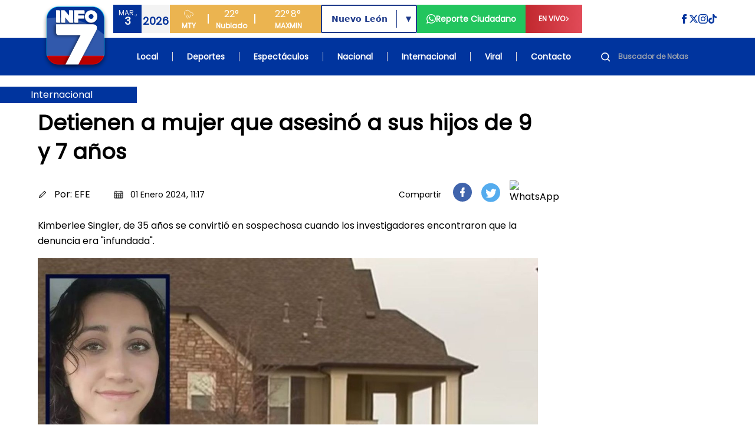

--- FILE ---
content_type: text/html; charset=UTF-8
request_url: https://www.info7.mx/internacional/detienen-a-mujer-que-asesino-a-sus-hijos-de-9-y-7-anos/7214752959
body_size: 73114
content:
<!DOCTYPE html>
<html xmlns="https://www.w3.org/1999/xhtml" lang="es-MX" xml:lang="es-MX">

<head>
    <meta charset="UTF-8">
    <meta http-equiv="X-UA-Compatible" content="IE=edge">
    <meta name="viewport" content="width=device-width, initial-scale=1, shrink-to-fit=no">
    <meta name="csrf-token" content="uviJzk1MuItbiMLhAF59MnHHjRqFtsV7xMEAJbbD">
    <meta name="robots" content="index, follow, max-snippet:-1, max-image-preview:large, max-video-preview:-1" />
    <meta name="googlebot" content="index, follow, max-snippet:-1, max-image-preview:large, max-video-preview:-1" />
    <meta name="bingbot" content="index, follow, max-snippet:-1, max-image-preview:large, max-video-preview:-1" />
    <meta name="theme-color" content="#1e4694" />
    <meta name="msapplication-TileColor" content="#1e4694" />
    <meta name="apple-mobile-web-app-capable" content="yes" />
    <meta name="apple-mobile-web-app-status-bar-style" content="default" />

    <title>Detienen a mujer que asesinó a sus hijos de 9 y 7 años</title>

    <!-- Search Engine -->
    <meta name="description" content="Kimberlee Singler, de 35 años se convirtió en sospechosa cuando los investigadores encontraron que la denuncia era &quot;infundada&quot;." />
    <meta itemprop="image" content="https://d6isf1yxni2j5.cloudfront.net/large_detienen_a_mujer_por_matar_a_sus_hijos_2bfa3685dd.jpg">

    <!-- Schema.org for Google -->
    <meta itemprop="name" content="Detienen a mujer que asesinó a sus hijos de 9 y 7 años">
    <meta itemprop="description" content="Kimberlee Singler, de 35 años se convirtió en sospechosa cuando los investigadores encontraron que la denuncia era &quot;infundada&quot;.">
    <meta name="image" content="https://d6isf1yxni2j5.cloudfront.net/large_detienen_a_mujer_por_matar_a_sus_hijos_2bfa3685dd.jpg">
    <meta name="abstract" content="Kimberlee Singler, de 35 años se convirtió en sospechosa cuando los investigadores encontraron que la denuncia era &quot;infundada&quot;." />
    <meta name="author" content="INFO7" lang="es_MX" />
    <meta name="geo.placename" content="Monterrey" />
    <meta name="geo.region" content="MX" />
    <meta name="geo.position" content="25.6427459;-100.2958602" />
    <meta name="ICBM" content="25.6427459, -100.2958602" />

    <!-- Language and Location -->
    <meta name="language" content="es-MX" />
    <meta name="coverage" content="Worldwide" />
    <meta name="distribution" content="Global" />
    <meta name="rating" content="General" />

    <!-- News/Media specific -->
    <meta name="news_keywords" content="noticias, Monterrey, México, información, televisión, INFO7" />
    <meta name="category" content="News" />
    <meta name="article:section" content="General" />
    <meta name="article:published_time" content="2026-02-03T14:27:55-06:00" />
    <meta name="article:modified_time" content="2026-02-03T14:27:55-06:00" />

    <!-- COMPARTIR -->
    
    <meta name="article:author" content="https://www.facebook.com/INFO7NoticiasTV">
    <meta property="article:publisher" content="https://www.facebook.com/INFO7NoticiasTV" />

        <!-- COMPARTIR END -->

    <!-- Performance Optimizations -->
    <link rel="preconnect" href="https://d6isf1yxni2j5.cloudfront.net" crossorigin>
    <link rel="preconnect" href="https://www.googletagmanager.com" crossorigin>
    <link rel="preconnect" href="https://fonts.googleapis.com" crossorigin>
    <link rel="dns-prefetch" href="//aleph.avalanzmedia.com">
    <link rel="dns-prefetch" href="//192.241.130.175">

    <!-- FAVICON -->
    <link rel="image_src" href="https://d6isf1yxni2j5.cloudfront.net/favicon.ico?v=2?v=2">
    <link rel="icon" href="https://d6isf1yxni2j5.cloudfront.net/favicon.ico?v=2?v=2">
    <link rel="shortcut icon" href="https://d6isf1yxni2j5.cloudfront.net/favicon.ico?v=2?v=2" type="image/x-icon" rel="preload">
    <link rel="apple-touch-icon" type="image/x-icon" href="https://d6isf1yxni2j5.cloudfront.net/favicon.ico?v=2?v=2" rel="preload">
    <link rel="apple-touch-icon" type="image/x-icon" sizes="72x72" href="https://d6isf1yxni2j5.cloudfront.net/favicon.ico?v=2?v=2" rel="preload">
    <link rel="apple-touch-icon" type="image/x-icon" sizes="114x114" href="https://d6isf1yxni2j5.cloudfront.net/favicon.ico?v=2?v=2" rel="preload">
    <link rel="apple-touch-icon" type="image/x-icon" sizes="144x144" href="https://d6isf1yxni2j5.cloudfront.net/favicon.ico?v=2?v=2" rel="preload">
    <link rel="apple-touch-icon" type="image/x-icon" sizes="180x180" href="https://d6isf1yxni2j5.cloudfront.net/favicon.ico?v=2?v=2" rel="preload">
    <link rel="manifest" href="/manifest.json">

    <!-- Canonical URL -->
    <link rel="canonical" href="https://www.info7.mx/internacional/detienen-a-mujer-que-asesino-a-sus-hijos-de-9-y-7-anos/7214752959">

    <!-- Styles -->
    <link rel="modulepreload" href="https://www.info7.mx/build/assets/app-l0sNRNKZ.js" /><link rel="modulepreload" href="https://www.info7.mx/build/assets/app-CLLy7fz2.js" /><script type="module" src="https://www.info7.mx/build/assets/app-l0sNRNKZ.js"></script><script type="module" src="https://www.info7.mx/build/assets/app-CLLy7fz2.js"></script>    <link rel="stylesheet" href="https://cdnjs.cloudflare.com/ajax/libs/animate.css/4.1.1/animate.min.css">
    
    <!-- JSON-LD Structured Data -->
    <script type="application/ld+json">
        {
            "@context": "https://schema.org",
            "@type": ["TelevisionStation", "NewsMediaOrganization"],
            "name": "INFO7",
            "alternateName": "INFO 7",
            "description": "Estación de televisión líder en noticias de Monterrey y México",
            "image": "https://info7rm.blob.core.windows.net.optimalcdn.com/img/info7.png",
            "logo": "https://d6isf1yxni2j5.cloudfront.net/logo_v5.png",
            "@id": "https://www.info7.mx/",
            "url": "https://www.info7.mx/",
            "sameAs": [
                "https://www.facebook.com/INFO7NoticiasTV",
                "https://x.com/info7mty",
                "https://www.instagram.com/info7mty/",
                "https://www.tiktok.com/@info7mty"
            ],
            "telephone": "+52 81 8761 0500",
            "email": "contacto@info7.mx",
            "foundingDate": "1993",
            "keywords": "noticias, televisión, Monterrey, México, información",
            "parentOrganization": {
                "@type": "Organization",
                "name": "Avalanz Media"
            },
            "address": {
                "@type": "PostalAddress",
                "streetAddress": "Río Tamesi 300 Colonia México",
                "addressLocality": "Monterrey",
                "addressRegion": "Nuevo León",
                "postalCode": "64740",
                "addressCountry": "MX"
            },
            "areaServed": [{
                    "@type": "State",
                    "name": "Nuevo León"
                },
                {
                    "@type": "State",
                    "name": "Tamaulipas"
                },
                {
                    "@type": "State",
                    "name": "Coahuila"
                }
            ],
            "broadcastDisplayName": "INFO7",
            "broadcastTimezone": "America/Monterrey",
            "inLanguage": "es-MX",
            "openingHoursSpecification": {
                "@type": "OpeningHoursSpecification",
                "dayOfWeek": [
                    "Monday",
                    "Tuesday",
                    "Wednesday",
                    "Thursday",
                    "Friday",
                    "Saturday",
                    "Sunday"
                ],
                "opens": "00:00",
                "closes": "23:59"
            },
            "geo": {
                "@type": "GeoCoordinates",
                "latitude": 25.6427459,
                "longitude": -100.2958602
            },
            "contactPoint": {
                "@type": "ContactPoint",
                "telephone": "+52 81 8761 0500",
                "contactType": "customer service",
                "areaServed": "MX",
                "availableLanguage": "Spanish"
            }
        }
    </script>

    <!-- Google Tag Manager -->
    <script>
        (function(w, d, s, l, i) {
            w[l] = w[l] || [];
            w[l].push({
                'gtm.start': new Date().getTime(),
                event: 'gtm.js'
            });
            var f = d.getElementsByTagName(s)[0],
                j = d.createElement(s),
                dl = l != 'dataLayer' ? '&l=' + l : '';
            j.async = true;
            j.src =
                'https://www.googletagmanager.com/gtm.js?id=' + i + dl;
            f.parentNode.insertBefore(j, f);
        })(window, document, 'script', 'dataLayer', 'GTM-PDFWH4L');
    </script>

    <!-- Google tag (gtag.js) -->
    <script async src="https://www.googletagmanager.com/gtag/js?id=G-NSGC76XNHT"></script>
    <script>
        window.dataLayer = window.dataLayer || [];

        function gtag() {
            dataLayer.push(arguments);
        }
        gtag('js', new Date());
        gtag('config', 'G-NSGC76XNHT');
    </script>

    <!-- Page-specific Head Content -->
    <meta property="og:title" content="Detienen a mujer que asesinó a sus hijos de 9 y 7 años">
<meta property="og:description" content="Kimberlee Singler, de 35 años se convirtió en sospechosa cuando los investigadores encontraron que la denuncia era &amp;quot;infundada&amp;quot;.">
<meta property="og:image" content="https://d6isf1yxni2j5.cloudfront.net/large_detienen_a_mujer_por_matar_a_sus_hijos_2bfa3685dd.jpg">
<meta property="og:image:secure_url" content="https://d6isf1yxni2j5.cloudfront.net/large_detienen_a_mujer_por_matar_a_sus_hijos_2bfa3685dd.jpg">

<meta property="og:image:type" content="image/jpeg">
  <meta property="og:image:width" content="1200">
  <meta property="og:image:height" content="630">
<meta property="og:url" content="https://info7.mx/internacional/detienen-a-mujer-que-asesino-a-sus-hijos-de-9-y-7-anos/7214752959">
<meta property="og:type" content="article">
<meta property="og:site_name" content="INFO7">
<meta property="og:locale" content="es_MX">
<meta property="article:published_time" content="2024-01-01T17:26:18.361Z">
<meta property="article:author" content="EFE">
<meta property="article:section" content="Internacional">
<meta property="article:publisher" content="https://www.facebook.com/INFO7NoticiasTV">
<meta property="article:tag" content="Asesinato, Estados Unidos, Hijos, Reino Unido, Kimberlee Singler, Colorado, Niño, Niña, Kevin Wentz, Custodia">



<!-- Twitter -->
<meta name="twitter:card" content="summary_large_image">
<meta name="twitter:url" content="https://info7.mx/internacional/detienen-a-mujer-que-asesino-a-sus-hijos-de-9-y-7-anos/7214752959">
<meta name="twitter:title" content='Detienen a mujer que asesin&amp;oacute; a sus hijos de 9 y 7 a&amp;ntilde;os'>
<meta name="twitter:description" content="Kimberlee Singler, de 35 a&amp;ntilde;os se convirti&amp;oacute; en sospechosa cuando los investigadores encontraron que la denuncia era &amp;quot;infundada&amp;quot;.">
<meta name="twitter:site" content="@info7mty">
<meta name="twitter:image" content="https://d6isf1yxni2j5.cloudfront.net/large_detienen_a_mujer_por_matar_a_sus_hijos_2bfa3685dd.jpg?17701504743617">
<meta name="twitter:image:alt" content="Detienen a mujer que asesinó a sus hijos de 9 y 7 años">
<!-- Twitter - Article -->

<link rel="canonical" href="https://info7.mx/internacional/detienen-a-mujer-que-asesino-a-sus-hijos-de-9-y-7-anos/7214752959">
<link rel="stylesheet" href="/_astro/deportes.CxLPpjQB.css">

<style>
    .article-content p {
        margin-bottom: 1.5rem;
        line-height: 1.75;
    }

    .article-content p:last-child {
        margin-bottom: 0;
    }

    .article-content blockquote {
        margin: 2rem 0;
    }

    .article-content blockquote p {
        margin-bottom: 1rem;
    }

    .article-content .img-inner-nota {
        margin: 2rem auto;
    }

    .article-content figure {
        margin: 2rem 0;
    }

    .article-content figure p {
        margin-bottom: 0;
    }

    .article-content .nota-comentario {
        margin: 2rem 0;
    }

    /* Force hyperlink styles in article content */
    .article-content a {
        color: #1d4ed8 !important;
        text-decoration: underline !important;
        font-weight: 500 !important;
    }

    .article-content a:hover {
        color: #1e40af !important;
        text-decoration: underline !important;
    }

    .article-content a:visited {
        color: #7c3aed !important;
    }

    /* Ensure HTML formatting tags are properly styled with maximum specificity */
    div.article-content b,
    div.article-content strong,
    div.article-content p b,
    div.article-content p strong,
    div.article-content div b,
    div.article-content div strong,
    .text-base b,
    .text-base strong,
    .leading-relaxed b,
    .leading-relaxed strong,
    .text-body-color b,
    .text-body-color strong {
        font-weight: 900 !important;
        font-family: -apple-system, BlinkMacSystemFont, "Segoe UI", Roboto, "Helvetica Neue", Arial, sans-serif !important;
        color: #111827 !important;
        /* Make it more visually distinct */
        text-shadow: 0.5px 0 0 currentColor !important;
    }

    .article-content i,
    .article-content em {
        font-style: italic !important;
    }

    .article-content u {
        text-decoration: underline !important;
    }

    /* Heading styles */
    .article-content h1 {
        font-size: 2.25rem !important; /* 36px */
        font-weight: bold !important;
        line-height: 1.2 !important;
        margin: 2rem 0 1.5rem 0 !important;
        color: #1f2937 !important;
    }

    .article-content h2 {
        font-size: 1.875rem !important; /* 30px */
        font-weight: bold !important;
        line-height: 1.3 !important;
        margin: 1.75rem 0 1.25rem 0 !important;
        color: #1f2937 !important;
    }

    .article-content h3 {
        font-size: 1.5rem !important; /* 24px */
        font-weight: bold !important;
        line-height: 1.4 !important;
        margin: 1.5rem 0 1rem 0 !important;
        color: #1f2937 !important;
    }

    .article-content h4 {
        font-size: 1.25rem !important; /* 20px */
        font-weight: bold !important;
        line-height: 1.4 !important;
        margin: 1.25rem 0 0.75rem 0 !important;
        color: #1f2937 !important;
    }

    .article-content h5 {
        font-size: 1.125rem !important; /* 18px */
        font-weight: bold !important;
        line-height: 1.4 !important;
        margin: 1rem 0 0.5rem 0 !important;
        color: #1f2937 !important;
    }

    .article-content h6 {
        font-size: 1rem !important; /* 16px */
        font-weight: bold !important;
        line-height: 1.4 !important;
        margin: 1rem 0 0.5rem 0 !important;
        color: #1f2937 !important;
    }

    /* Preserve quotes and other formatting - only for simple blockquotes, not Twitter embeds */
    .article-content blockquote:not([class]):not([data-lang]):not([data-theme]) {
        border-left: 4px solid #e5e7eb;
        padding-left: 1rem;
        margin: 1.5rem 0;
        font-style: italic;
        background-color: #f9fafb;
        padding: 1rem;
        border-radius: 0.375rem;
    }

    /* Ensure Twitter blockquotes and other embedded content are not affected */
    .article-content blockquote.twitter-tweet,
    .article-content blockquote[class*="twitter"],
    .article-content blockquote[data-lang],
    .article-content blockquote[data-theme] {
        border: none !important;
        background: none !important;
        padding: 0 !important;
        margin: 1.5rem 0 !important;
        font-style: normal !important;
    }
</style>

<script type="application/ld+json">
    {
        "@context": "https://schema.org",
        "@type": "NewsArticle",
        "headline": "Detienen a mujer que asesinó a sus hijos de 9 y 7 años",
        "description": "Kimberlee Singler, de 35 años se convirtió en sospechosa cuando los investigadores encontraron que la denuncia era &quot;infundada&quot;.",
        "image": "https://d6isf1yxni2j5.cloudfront.net/large_detienen_a_mujer_por_matar_a_sus_hijos_2bfa3685dd.jpg",
        "datePublished": "2024-01-01T17:26:18.361Z",
        "author": {
            "@type": "Person",
            "name": "EFE"
        },
        "publisher": {
            "@type": "Organization",
            "name": "Info7",
            "logo": {
                "@type": "ImageObject",
                "url": "https://d6isf1yxni2j5.cloudfront.net/logo_v5.png"
            }
        }
    }
</script>

    <!-- Additional page-specific structured data can be added here -->
    </head>

<body class="flex flex-col min-h-screen relative pt-[86px] xl:pt-[128px]">

    <!-- Google Tag Manager (noscript) -->
    <noscript><iframe src="https://www.googletagmanager.com/ns.html?id=GTM-PDFWH4L" height="0" width="0" style="display:none;visibility:hidden"></iframe></noscript>

    <!-- BARRA DE NAVEGACION -->
    <header class="bg-[#1e4694] fixed top-0 left-0 w-full z-50 flex xl:h-[128px] h-[86px]">
        <div class="xl:h-[128px] h-[86px] relative w-full flex items-center justify-center">
            <div class="absolute top-0 left-0 w-full h-full">
                <div class="xl:bg-white bg-infoBlue h-1/2 w-full"></div>
                <div class="bg-infoBlue h-1/2 w-full"></div>
            </div>
            <div class="xl:max-w-6xl xl:container xl:px-0 mx-auto xl:h-[128px] h-[86px] w-full relative">
                <div class="grid grid-cols-[auto_1fr] grid-rows-2 gap-0 container mx-auto xl:px-0 px-4 z-[52]">

                    <div class="col-span-1 row-span-2 flex items-center content-center justify-center">
                        <a class="hover:brightness-75 transition-all" href="https://www.info7.mx">
                            <img class="object-contain w-auto xl:h-32 h-[86px]"
                                src="https://d6isf1yxni2j5.cloudfront.net/logo_v5.png"
                                alt="Info 7 Logo">
                        </a>
                    </div>

                    <div class="col-span-1 row-span-2 xl:hidden flex items-center content-center justify-end">
                        <div class="flex flex-row justify-between sm:justify-start gap-2 items-center content-center w-full">
                            <div class="flex flex-row items-center content-center justify-center">
                                <div class="flex flex-row w-24 h-12">
                                    <div class="w-1/2 bg-[#f3f3f3] flex flex-col h-full items-center content-center justify-center">
                                        <span class="text-xs font-light text-[#033299]" id="mobile-day">VIE</span>
                                        <span class="text-lg font-bold text-[#033299] -mt-2" id="mobile-date">14</span>
                                        <span class="text-xs font-bold text-[#033299] -mt-2" id="mobile-month">FEB</span>
                                    </div>
                                    <div class="w-1/2 bg-[#033299] flex flex-col h-full items-center content-center justify-center">
                                        <span class="text-white h-[24px] flex items-center content-center">
                                            <svg class="h-[18px] w-[18px]" xmlns="http://www.w3.org/2000/svg" fill="none" viewBox="0 0 24 24" stroke="currentColor">
                                                <path d="M4 14.899A7 7 0 1 1 15.71 8h1.79a4.5 4.5 0 0 1 2.5 8.242"></path>
                                                <path d="m9.2 22 3-7"></path>
                                                <path d="m9 13-3 7"></path>
                                                <path d="m17 13-3 7"></path>
                                            </svg>
                                        </span>
                                        <span class="text-lg font-bold text-[#f3f3f3] -mt-2" id="mobile-temp">30°</span>
                                    </div>
                                </div>
                            </div>
                            <a href="https://www.info7.mx/reporte-ciudadano" class="flex flex-row px-4 h-12 bg-[#22c55e] items-center content-center justify-center gap-2 hover:brightness-75 transition-all [&>*]:hover:underline">
                                <svg xmlns="http://www.w3.org/2000/svg" class="fill-white h-4 w-4" viewBox="0 0 24 24">
                                    <path d="M.057 24l1.687-6.163c-1.041-1.804-1.588-3.849-1.587-5.946.003-6.556 5.338-11.891 11.893-11.891 3.181.001 6.167 1.24 8.413 3.488 2.245 2.248 3.481 5.236 3.48 8.414-.003 6.557-5.338 11.892-11.893 11.892-1.99-.001-3.951-.5-5.688-1.448l-6.305 1.654zm6.597-3.807c1.676.995 3.276 1.591 5.392 1.592 5.448 0 9.886-4.434 9.889-9.885.002-5.462-4.415-9.89-9.881-9.892-5.452 0-9.887 4.434-9.889 9.884-.001 2.225.651 3.891 1.746 5.634l-.999 3.648 3.742-.981zm11.387-5.464c-.074-.124-.272-.198-.57-.347-.297-.149-1.758-.868-2.031-.967-.272-.099-.47-.149-.669.149-.198.297-.768.967-.941 1.165-.173.198-.347.223-.644.074-.297-.149-1.255-.462-2.39-1.475-.883-.788-1.48-1.761-1.653-2.059-.173-.297-.018-.458.13-.606.134-.133.297-.347.446-.521.151-.172.2-.296.3-.495.099-.198.05-.372-.025-.521-.075-.148-.669-1.611-.916-2.206-.242-.579-.487-.501-.669-.51l-.57-.01c-.198 0-.52.074-.792.372s-1.04 1.016-1.04 2.479 1.065 2.876 1.213 3.074c.149.198 2.095 3.2 5.076 4.487.709.306 1.263.489 1.694.626.712.226 1.36.194 1.872.118.571-.085 1.758-.719 2.006-1.413.248-.695.248-1.29.173-1.414z"></path>
                                </svg>
                            </a>
                                                        
                                                        <div class="relative live-dropdown">
                                <button class="flex flex-row px-4 h-12 bg-gradient-to-r from-[#c1282e] to-[#e14b58] items-center content-center justify-center hover:brightness-75 transition-all live-dropdown-toggle">
                                    <span class="text-white text-xs text-center font-bold mr-1">EN VIVO</span>
                                    <svg class="fill-white h-3 w-3 live-dropdown-icon transition-transform duration-300" xmlns="http://www.w3.org/2000/svg" viewBox="0 0 24 24">
                                        <path d="M7.33 24l-2.83-2.829 9.339-9.175-9.339-9.167 2.83-2.829 12.17 11.996z"></path>
                                    </svg>
                                </button>
                                <div class="live-dropdown-content absolute top-full right-0 bg-white shadow-lg border border-gray-200 rounded-sm min-w-[150px] z-50 opacity-0 invisible transform translate-y-2 transition-all duration-300">
                                                                            <a href="https://www.info7.mx" class="block px-4 py-3 text-sm text-gray-700 hover:bg-gray-100 ">
                                            Nuevo León
                                        </a>
                                                                    </div>
                            </div>
                                                        <div class="md:flex flex-row w-64 h-12 bg-[#ebb450] items-end content-end hidden">
                                <div class="w-[64px] flex flex-col h-full items-center content-center justify-center">
                                    <span class="text-white h-[24px] flex items-center content-center">
                                        <svg class="h-[18px] w-[18px]" xmlns="http://www.w3.org/2000/svg" fill="none" viewBox="0 0 24 24" stroke="currentColor">
                                            <path d="M4 14.899A7 7 0 1 1 15.71 8h1.79a4.5 4.5 0 0 1 2.5 8.242"></path>
                                            <path d="m9.2 22 3-7"></path>
                                            <path d="m9 13-3 7"></path>
                                            <path d="m17 13-3 7"></path>
                                        </svg>
                                    </span>
                                    <span class="text-xs font-bold text-white">MTY</span>
                                </div>
                                <div class="w-[2px] h-4 bg-white my-auto"></div>
                                <div class="w-[78px] flex flex-col h-full items-center content-center justify-center">
                                    <span class="text-white text-base font-light" id="desktop-temp">30°</span>
                                    <span class="text-xs font-bold text-white" id="desktop-condition">Soleado</span>
                                </div>
                                <div class="w-[2px] h-4 bg-white my-auto"></div>
                                <div class="w-[111px] flex flex-row h-full items-center content-center justify-center gap-5">
                                    <div class="flex flex-col h-full items-center content-center justify-center">
                                        <span class="text-white text-base font-light" id="desktop-max">30°</span>
                                        <span class="text-xs font-bold text-white">MAX</span>
                                    </div>
                                    <div class="flex flex-col h-full items-center content-center justify-center">
                                        <span class="text-white text-base font-light" id="desktop-min">30°</span>
                                        <span class="text-xs font-bold text-white">MIN</span>
                                    </div>
                                </div>
                            </div>
                            <button id="nav-open" class="flex justify-center items-center content-center cursor-pointer p-2 sm:ml-auto">
                                <svg class="w-6 h-6 fill-white" xmlns="http://www.w3.org/2000/svg" viewBox="0 0 24 24">
                                    <path d="M24 6h-24v-4h24v4zm0 4h-24v4h24v-4zm0 8h-24v4h24v-4z"></path>
                                </svg>
                            </button>
                        </div>
                    </div>

                    <div class="col-span-1 row-span-1 py-2 hidden xl:block">
                        <div class="w-full h-full flex flex-row xl:justify-normal justify-end">
                            <div class="flex flex-row justify-between gap-4">
                                <div class="flex flex-row w-24 h-12">
                                    <div class="w-1/2 bg-[#033299] flex flex-col h-full items-center content-center justify-center">
                                        <span class="text-xs font-light text-[#f3f3f3]" id="desktop-day">VIE</span>
                                        <span class="text-lg font-bold text-[#f3f3f3] -mt-2" id="desktop-date">14</span>
                                    </div>
                                    <div class="w-1/2 bg-[#f3f3f3] flex flex-col h-full items-center content-center justify-center">
                                        <span class="text-lg font-bold text-[#033299]" id="desktop-month">FEB</span>
                                        <span class="text-xs font-light text-[#033299] -mt-2" id="desktop-year">2025</span>
                                    </div>
                                </div>

                                <div class="flex flex-row w-64 h-12 bg-[#ebb450] items-end content-end">
                                    <div class="w-[64px] flex flex-col h-full items-center content-center justify-center">
                                        <span class="text-white h-[24px] flex items-center content-center">
                                            <svg class="h-[18px] w-[18px]" xmlns="http://www.w3.org/2000/svg" fill="none" viewBox="0 0 24 24" stroke="currentColor">
                                                <path d="M4 14.899A7 7 0 1 1 15.71 8h1.79a4.5 4.5 0 0 1 2.5 8.242"></path>
                                                <path d="m9.2 22 3-7"></path>
                                                <path d="m9 13-3 7"></path>
                                                <path d="m17 13-3 7"></path>
                                            </svg>
                                        </span>
                                        <span class="text-xs font-bold text-white">MTY</span>
                                    </div>
                                    <div class="w-[2px] h-4 bg-white my-auto"></div>
                                    <div class="w-[78px] flex flex-col h-full items-center content-center justify-center">
                                        <span class="text-white text-base font-light" id="desktop-temp-2">30°</span>
                                        <span class="text-xs font-bold text-white" id="desktop-condition-2">Soleado</span>
                                    </div>
                                    <div class="w-[2px] h-4 bg-white my-auto"></div>
                                    <div class="w-[111px] flex flex-row h-full items-center content-center justify-center gap-5">
                                        <div class="flex flex-col h-full items-center content-center justify-center">
                                            <span class="text-white text-base font-light" id="desktop-max-2">30°</span>
                                            <span class="text-xs font-bold text-white">MAX</span>
                                        </div>
                                        <div class="flex flex-col h-full items-center content-center justify-center">
                                            <span class="text-white text-base font-light" id="desktop-min-2">30°</span>
                                            <span class="text-xs font-bold text-white">MIN</span>
                                        </div>
                                    </div>
                                </div>

                                                                <div class="my-auto">
                                    <div class="relative inline-block h-12 border-2 border-blue-900 rounded-sm font-bold text-blue-900 bg-white font-sans">
                                        <select id="region-selector" class="h-full appearance-none px-4 pr-12 text-sm font-bold text-blue-900 bg-transparent cursor-pointer focus:outline-none leading-tight" onchange="handleRegionChange(this.value)">
                                            <option value="nuevoleon" selected>Nuevo León</option>
                                            <option value="tamaulipas" >Tamaulipas</option>
                                            <option value="coahuila" >Coahuila</option>
                                        </select>
                                        <div class="absolute right-8 top-[15%] h-[70%] w-px bg-blue-900"></div>
                                        <div class="pointer-events-none absolute top-1/2 right-2 transform -translate-y-1/2 text-blue-900 text-xs">▼</div>
                                    </div>
                                </div>

                                <a href="https://www.info7.mx/reporte-ciudadano" class="flex flex-row px-4 h-12 bg-[#22c55e] items-center content-center justify-center gap-2 hover:brightness-75 transition-all [&>*]:hover:underline">
                                    <svg xmlns="http://www.w3.org/2000/svg" class="fill-white h-4 w-4" viewBox="0 0 24 24">
                                        <path d="M.057 24l1.687-6.163c-1.041-1.804-1.588-3.849-1.587-5.946.003-6.556 5.338-11.891 11.893-11.891 3.181.001 6.167 1.24 8.413 3.488 2.245 2.248 3.481 5.236 3.48 8.414-.003 6.557-5.338 11.892-11.893 11.892-1.99-.001-3.951-.5-5.688-1.448l-6.305 1.654zm6.597-3.807c1.676.995 3.276 1.591 5.392 1.592 5.448 0 9.886-4.434 9.889-9.885.002-5.462-4.415-9.89-9.881-9.892-5.452 0-9.887 4.434-9.889 9.884-.001 2.225.651 3.891 1.746 5.634l-.999 3.648 3.742-.981zm11.387-5.464c-.074-.124-.272-.198-.57-.347-.297-.149-1.758-.868-2.031-.967-.272-.099-.47-.149-.669.149-.198.297-.768.967-.941 1.165-.173.198-.347.223-.644.074-.297-.149-1.255-.462-2.39-1.475-.883-.788-1.48-1.761-1.653-2.059-.173-.297-.018-.458.13-.606.134-.133.297-.347.446-.521.151-.172.2-.296.3-.495.099-.198.05-.372-.025-.521-.075-.148-.669-1.611-.916-2.206-.242-.579-.487-.501-.669-.51l-.57-.01c-.198 0-.52.074-.792.372s-1.04 1.016-1.04 2.479 1.065 2.876 1.213 3.074c.149.198 2.095 3.2 5.076 4.487.709.306 1.263.489 1.694.626.712.226 1.36.194 1.872.118.571-.085 1.758-.719 2.006-1.413.248-.695.248-1.29.173-1.414z"></path>
                                    </svg>
                                    <span class="text-white text-sm text-center font-bold">Reporte Ciudadano</span>
                                </a>

                                                                <div class="relative live-dropdown">
                                    <button class="flex flex-row w-24 h-12 bg-gradient-to-r from-[#c1282e] to-[#e14b58] items-center content-center justify-center hover:brightness-75 transition-all live-dropdown-toggle">
                                        <span class="text-white text-xs text-center font-bold mr-1">EN VIVO</span>
                                        <svg class="fill-white h-2 w-2 live-dropdown-icon transition-transform duration-300" xmlns="http://www.w3.org/2000/svg" viewBox="0 0 24 24">
                                            <path d="M7.33 24l-2.83-2.829 9.339-9.175-9.339-9.167 2.83-2.829 12.17 11.996z"></path>
                                        </svg>
                                    </button>
                                    <div class="live-dropdown-content absolute top-full right-0 bg-white shadow-lg border border-gray-200 rounded-sm min-w-[150px] z-50 opacity-0 invisible transform translate-y-2 transition-all duration-300">
                                                                                    <a href="https://www.info7.mx" class="block px-4 py-3 text-sm text-gray-700 hover:bg-gray-100 ">
                                                Nuevo León
                                            </a>
                                                                            </div>
                                </div>
                                                            </div>

                            <div class="my-auto ml-auto">
                                <div class="flex flex-row gap-4">
                                    <a href="https://www.facebook.com/Info7mty/" target="_blank" rel="noopener">
                                        <svg class="fill-infoBlue hover:brightness-75 h-4 w-4" xmlns="http://www.w3.org/2000/svg" viewBox="0 0 24 24">
                                            <path d="M9 8h-3v4h3v12h5v-12h3.642l.358-4h-4v-1.667c0-.955.192-1.333 1.115-1.333h2.885v-5h-3.808c-3.596 0-5.192 1.583-5.192 4.615v3.385z"></path>
                                        </svg>
                                    </a>
                                    <a href="https://x.com/info7mty" target="_blank" rel="noopener">
                                        <svg class="fill-infoBlue hover:brightness-75 h-4 w-4" xmlns="http://www.w3.org/2000/svg" viewBox="0 0 24 24">
                                            <path d="M18.244 2.25h3.308l-7.227 8.26 8.502 11.24H16.17l-5.214-6.817L4.99 21.75H1.68l7.73-8.835L1.254 2.25H8.08l4.713 6.231zm-1.161 17.52h1.833L7.084 4.126H5.117z"></path>
                                        </svg>
                                    </a>
                                    <a href="https://www.instagram.com/info7mty/" target="_blank" rel="noopener">
                                        <svg class="fill-infoBlue hover:brightness-75 h-4 w-4" xmlns="http://www.w3.org/2000/svg" viewBox="0 0 24 24">
                                            <path d="M12 2.163c3.204 0 3.584.012 4.85.07 3.252.148 4.771 1.691 4.919 4.919.058 1.265.069 1.645.069 4.849 0 3.205-.012 3.584-.069 4.849-.149 3.225-1.664 4.771-4.919 4.919-1.266.058-1.644.07-4.85.07-3.204 0-3.584-.012-4.849-.07-3.26-.149-4.771-1.699-4.919-4.92-.058-1.265-.07-1.644-.07-4.849 0-3.204.013-3.583.07-4.849.149-3.227 1.664-4.771 4.919-4.919 1.266-.057 1.645-.069 4.849-.069zm0-2.163c-3.259 0-3.667.014-4.947.072-4.358.2-6.78 2.618-6.98 6.98-.059 1.281-.073 1.689-.073 4.948 0 3.259.014 3.668.072 4.948.2 4.358 2.618 6.78 6.98 6.98 1.281.058 1.689.072 4.948.072 3.259 0 3.668-.014 4.948-.072 4.354-.2 6.782-2.618 6.979-6.98.059-1.28.073-1.689.073-4.948 0-3.259-.014-3.667-.072-4.947-.196-4.354-2.617-6.78-6.979-6.98-1.281-.059-1.69-.073-4.949-.073zm0 5.838c-3.403 0-6.162 2.759-6.162 6.162s2.759 6.163 6.162 6.163 6.162-2.759 6.162-6.163c0-3.403-2.759-6.162-6.162-6.162zm0 10.162c-2.209 0-4-1.79-4-4 0-2.209 1.791-4 4-4s4 1.791 4 4c0 2.21-1.791 4-4 4zm6.406-11.845c-.796 0-1.441.645-1.441 1.44s.645 1.44 1.441 1.44c.795 0 1.439-.645 1.439-1.44s-.644-1.44-1.439-1.44z"></path>
                                        </svg>
                                    </a>
                                    <a href="https://www.tiktok.com/@info7mty" target="_blank" rel="noopener">
                                        <svg class="fill-infoBlue hover:brightness-75 h-4 w-4" viewBox="0 0 24 24" xmlns="http://www.w3.org/2000/svg">
                                            <path d="m12.53.02c1.31-.02 2.61-.01 3.91-.02.08 1.53.63 3.09 1.75 4.17 1.12 1.11 2.7 1.62 4.24 1.79v4.03c-1.44-.05-2.89-.35-4.2-.97-.57-.26-1.1-.59-1.62-.93-.01 2.92.01 5.84-.02 8.75-.08 1.4-.54 2.79-1.35 3.94-1.31 1.92-3.58 3.17-5.91 3.21-1.43.08-2.86-.31-4.08-1.03-2.02-1.19-3.44-3.37-3.65-5.71-.02-.5-.03-1-.01-1.49.18-1.9 1.12-3.72 2.58-4.96 1.66-1.44 3.98-2.13 6.15-1.72.02 1.48-.04 2.96-.04 4.44-.99-.32-2.15-.23-3.02.37-.63.41-1.11 1.04-1.36 1.75-.21.51-.15 1.07-.14 1.61.24 1.64 1.82 3.02 3.5 2.87 1.12-.01 2.19-.66 2.77-1.61.19-.33.4-.67.41-1.06.1-1.79.06-3.57.07-5.36.01-4.03-.01-8.05.02-12.07z"></path>
                                        </svg>
                                    </a>
                                </div>
                            </div>
                        </div>
                    </div>

                    <div class="col-span-1 row-span-1 hidden xl:block">
                        <ul class="flex flex-row xl:justify-between justify-end items-center content-center h-full px-8 text-white text-sm font-bold">
                            <li><a class="hover:underline px-2" href="https://www.info7.mx/nuevoleon">Local</a></li>
                            <li class="hidden sm:block w-px h-4 bg-[#ddd]"></li>
                            <li><a class="hover:underline px-2" href="https://www.info7.mx/deportes">Deportes</a></li>
                            <li class="hidden sm:block w-px h-4 bg-[#ddd]"></li>
                            <li><a class="hover:underline px-2" href="https://www.info7.mx/espectaculos">Espectáculos</a></li>
                            <li class="hidden sm:block w-px h-4 bg-[#ddd]"></li>
                            <li><a class="hover:underline px-2" href="https://www.info7.mx/nacional">Nacional</a></li>
                            <li class="hidden sm:block w-px h-4 bg-[#ddd]"></li>
                            <li><a class="hover:underline px-2" href="https://www.info7.mx/internacional">Internacional</a></li>
                            <li class="hidden sm:block w-px h-4 bg-[#ddd]"></li>
                            <li><a class="hover:underline px-2" href="https://www.info7.mx/viral">Viral</a></li>
                            <li class="hidden sm:block w-px h-4 bg-[#ddd]"></li>
                            <li><a class="hover:underline px-2" href="https://registro.info7.mx/contacto" target="_blank" rel="noopener">Contacto</a></li>

                            <li class="xl:block hidden pl-4">
                                <form method="GET" action="https://www.info7.mx/resultado" class="hover:brightness-75 transition-all">
                                    <div class="relative w-44">
                                        <input type="text" name="query" placeholder="Buscador de Notas" class="w-full bg-transparent py-[10px] pl-10 text-xs text-white font-bold outline-none">
                                        <button type="submit" class="absolute left-2 top-1/2 -translate-y-1/2 w-5 h-5 text-white bg-transparent border-none cursor-pointer">
                                            <svg class="w-5 h-5 text-white" xmlns="http://www.w3.org/2000/svg" fill="none" viewBox="0 0 24 24" stroke="currentColor">
                                                <path stroke-linecap="round" stroke-linejoin="round" stroke-width="2" d="M21 21l-4.35-4.35m0 0a7 7 0 1 0-9.9-9.9 7 7 0 0 0 9.9 9.9z"></path>
                                            </svg>
                                        </button>
                                    </div>
                                </form>
                            </li>
                        </ul>
                    </div>
                </div>
            </div>
        </div>
    </header>
    <!-- TERMINA BARRA DE NAVEGACION -->

    <!-- Cajon mobile -->
    <!-- Drawer Backdrop -->
    <div id="nav-bg" class="absolute z-10 top-0 left-0 h-full w-full bg-black/80 invisible animate__animated xl:hidden"></div>
    <!-- END Drawer Backdrop -->
    <div id="nav-content" class="invisible fixed bottom-0 z-50 mt-24 flex flex-col rounded-t-[10px] border-[#27272a] border-solid border-2 right-0 h-[calc(100%-86px)] w-full max-w-xs animate__animated bg-infoBlue text-white overflow-y-auto xl:hidden">
        <div class="mx-auto w-full max-w-sm">
            <div class="flex flex-col gap-3 p-4 pb-0">
                <div class="flex flex-row justify-between items-center content-center">
                    <a type="button" href="https://www.info7.mx" tabindex="0" class="flex flex-row items-center content-center gap-2">Inicio</a>
                    <!-- Boton de cerrar -->
                    <button id="close-button" type="button" aria-label="cerrar menu" tabindex="0" class="ring-offset-background focus-visible:ring-ring inline-flex items-center justify-center whitespace-nowrap rounded-md text-sm font-medium transition-colors focus-visible:outline-none focus-visible:ring-2 focus-visible:ring-offset-2 disabled:pointer-events-none disabled:opacity-50">
                        <svg class="fill-white h-3 w-3" xmlns="http://www.w3.org/2000/svg" viewBox="0 0 24 24">
                            <path d="M24 20.188l-8.315-8.209 8.2-8.282-3.697-3.697-8.212 8.318-8.31-8.203-3.666 3.666 8.321 8.24-8.206 8.313 3.666 3.666 8.237-8.318 8.285 8.203z"></path>
                        </svg>
                    </button>
                </div>
                <hr class="bg-white/40 h-[1px] border-white/10">

                <!-- Dropdown enabler -->
                <div class="dropdown">
                    <button class="flex flex-row items-center content-center gap-2 w-full dropdown-toggle">
                        <span class="p-0 -mt-1">Nuevo León</span>
                        <svg class="fill-white h-3 w-3 dropdown-icon transition-transform duration-300" xmlns="http://www.w3.org/2000/svg" viewBox="0 0 24 24" aria-hidden="true">
                            <path d="M7.33 24l-2.83-2.829 9.339-9.175-9.339-9.167 2.83-2.829 12.17 11.996z"></path>
                        </svg>
                    </button>
                    <!-- Dropdown Container -->
                    <div class="dropdown-content flex flex-col gap-3 pb-0 transition-all overflow-hidden h-0" style="height: 0px">
                        <a type="button" href="https://www.info7.mx/nuevoleon" tabindex="0" class="flex flex-row items-center content-center gap-2 ml-3 font-bold text-yellow-300">Nuevo León</a>
                        <a type="button" href="https://www.info7.mx/tamaulipas" tabindex="0" class="flex flex-row items-center content-center gap-2 ml-3 ">Tamaulipas</a>
                        <a type="button" href="https://www.info7.mx/coahuila" tabindex="0" class="flex flex-row items-center content-center gap-2 ml-3 ">Coahuila</a>
                    </div>
                </div>
                <!-- END Dropdown Container -->
                <hr class="bg-white/40 h-[1px] border-white/10">
                <a type="button" href="https://www.info7.mx/nacional" tabindex="0" class="flex flex-row items-center content-center gap-2">Nacional</a>
                <hr class="bg-white/40 h-[1px] border-white/10">
                <a type="button" href="https://www.info7.mx/internacional" tabindex="0" class="flex flex-row items-center content-center gap-2">Internacional</a>
                <hr class="bg-white/40 h-[1px] border-white/10">
                <a type="button" href="https://www.info7.mx/viral" tabindex="0" class="flex flex-row items-center content-center gap-2">Viral</a>
                <hr class="bg-white/40 h-[1px] border-white/10">
                <a type="button" href="https://www.info7.mx/deportes" tabindex="0" class="flex flex-row items-center content-center gap-2">Deportes</a>
                <hr class="bg-white/40 h-[1px] border-white/10">
                <a type="button" href="https://www.info7.mx/espectaculos" tabindex="0" class="flex flex-row items-center content-center gap-2">Espectáculos</a>
                <hr class="bg-white/40 h-[1px] border-white/10">
                <a type="button" href="https://www.info7.mx/buscar" tabindex="0" class="flex flex-row items-center content-center gap-2">Buscador</a>
                <hr class="bg-white/40 h-[1px] border-white/10">
                                <div class="live-mobile-dropdown">
                    <button type="button" tabindex="0" class="flex flex-row items-center content-center gap-2 w-full text-red-300 live-mobile-dropdown-toggle">
                        <span>En vivo</span>
                        <svg class="fill-red-300 h-3 w-3 live-mobile-dropdown-icon transition-transform duration-300" xmlns="http://www.w3.org/2000/svg" viewBox="0 0 24 24">
                            <path d="M7.33 24l-2.83-2.829 9.339-9.175-9.339-9.167 2.83-2.829 12.17 11.996z"></path>
                        </svg>
                    </button>
                    <div class="live-mobile-dropdown-content flex flex-col gap-3 pb-0 transition-all overflow-hidden h-0" style="height: 0px">
                                                    <a type="button" href="https://www.info7.mx" tabindex="0" class="flex flex-row items-center content-center gap-2 ml-3 text-white">Nuevo León</a>
                                            </div>
                </div>
                <hr class="bg-white/40 h-[1px] border-white/10">
                                <a type="button" href="https://registro.info7.mx/contacto" target="_blank" rel="noopener" tabindex="0" class="flex flex-row items-center content-center gap-2">Contacto</a>
            </div>
        </div>
    </div>

    <!-- MAIN CONTENT -->
    <main class="flex flex-col pb-8">
        <!-- Score Bar (optional - can be dynamic) -->
<!-- <div class="flex items-center justify-center bg-[#e61e25] px-5 py-2.5 text-white font-sans">
    <div class="flex items-center justify-center gap-5 w-[450px]">
        <div class="flex items-center gap-2.5 w-36 justify-end">
            <span class="text-sm">Tigres</span>
            <img src="/img/tigres_logo.png" alt="Tigres Logo" class="h-[30px]">
            <span class="text-[1.8rem] font-bold">3</span>
        </div>
        <div class="w-[2px] h-[40px] bg-gray-300"></div>
        <div class="flex items-center gap-2.5 w-36 justify-start">
            <span class="text-[1.8rem] font-bold">3</span>
            <img src="/img/logo_rayados.png" alt="Rayados Logo" class="h-[30px]">
            <span class="text-sm">Rayados</span>
        </div>
    </div>
</div> -->

<div class="flex flex-col container mx-auto">
    <div class="flex md:flex-row flex-col h-full md:gap-0 gap-6 md:max-w-6xl w-full mx-auto pt-4">
        <section class="flex flex-wrap md:flex-row flex-col w-full md:w-9/12 h-full md:pr-4 md:pl-0 px-4">
            <div class="w-full relative pt-6 flex px-4">
                <div class="inline-block absolute top-[70%] -translate-y-1/2 xl:left-[-5.5rem] left-0">
                    <div class="bg-infoBlue text-white flex items-center content-center justify-center w-64 py-[2px]">
                        <h2 class="text-base">Internacional</h2>
                    </div>
                </div>
            </div>

            <div class="-mx-4 flex flex-wrap justify-center px-4 pt-4">
                <div class="w-full">
                    <h1 class="mb-6 text-[26px] font-bold leading-normal text-dark sm:text-3xl sm:leading-snug md:text-4xl md:leading-snug">
                        Detienen a mujer que asesinó a sus hijos de 9 y 7 años
                    </h1>

                    <div class="flex flex-col xl:flex-row xl:justify-between xl:items-center xl:content-center mb-4 gap-y-4">
                        <div class="flex flex-wrap items-center content-center">
                            <div class="mr-5 flex items-center md:mr-10">
                                <p class="flex items-center text-base font-medium text-body-color">
                                    <span class="mr-3">
                                        <svg class="h-[16px] w-[16px]" clip-rule="evenodd" fill-rule="evenodd" stroke-linejoin="round" stroke-miterlimit="2" viewBox="0 0 24 24" xmlns="http://www.w3.org/2000/svg">
                                            <path d="m9.134 19.319 11.587-11.588c.171-.171.279-.423.279-.684 0-.229-.083-.466-.28-.662l-3.115-3.104c-.185-.185-.429-.277-.672-.277s-.486.092-.672.277l-11.606 11.566c-.569 1.763-1.555 4.823-1.626 5.081-.02.075-.029.15-.029.224 0 .461.349.848.765.848.511 0 .991-.189 5.369-1.681zm-3.27-3.342 2.137 2.137-3.168 1.046zm.955-1.166 10.114-10.079 2.335 2.327-10.099 10.101z" fill-rule="nonzero"></path>
                                        </svg>
                                    </span>
                                    <span class="pr-1">Por:</span>
                                    <span class="text-body-color">EFE</span>
                                </p>
                            </div>
                            <div class="flex items-center">
                                <p class="mr-5 flex items-center text-sm font-medium text-body-color md:mr-8">
                                    <span class="mr-3">
                                        <svg width="16" height="16" viewBox="0 0 16 16" fill="none" xmlns="http://www.w3.org/2000/svg">
                                            <path d="M14 2.6499H12.7V2.0999C12.7 1.7999 12.45 1.5249 12.125 1.5249C11.8 1.5249 11.55 1.7749 11.55 2.0999V2.6499H4.42505V2.0999C4.42505 1.7999 4.17505 1.5249 3.85005 1.5249C3.52505 1.5249 3.27505 1.7749 3.27505 2.0999V2.6499H2.00005C1.15005 2.6499 0.425049 3.3499 0.425049 4.2249V12.9249C0.425049 13.7749 1.12505 14.4999 2.00005 14.4999H14C14.85 14.4999 15.575 13.7999 15.575 12.9249V4.1999C15.575 3.3499 14.85 2.6499 14 2.6499ZM1.57505 7.2999H3.70005V9.7749H1.57505V7.2999ZM4.82505 7.2999H7.45005V9.7749H4.82505V7.2999ZM7.45005 10.8999V13.3499H4.82505V10.8999H7.45005ZM8.57505 10.8999H11.2V13.3499H8.57505V10.8999ZM8.57505 9.7749V7.2999H11.2V9.7749H8.57505ZM12.3 7.2999H14.425V9.7749H12.3V7.2999ZM2.00005 3.7749H3.30005V4.2999C3.30005 4.5999 3.55005 4.8749 3.87505 4.8749C4.20005 4.8749 4.45005 4.6249 4.45005 4.2999V3.7749H11.6V4.2999C11.6 4.5999 11.85 4.8749 12.175 4.8749C12.5 4.8749 12.75 4.6249 12.75 4.2999V3.7749H14C14.25 3.7749 14.45 3.9749 14.45 4.2249V6.1749H1.57505V4.2249C1.57505 3.9749 1.75005 3.7749 2.00005 3.7749ZM1.57505 12.8999V10.8749H3.70005V13.3249H2.00005C1.75005 13.3499 1.57505 13.1499 1.57505 12.8999ZM14 13.3499H12.3V10.8999H14.425V12.9249C14.45 13.1499 14.25 13.3499 14 13.3499Z" fill="currentColor"></path>
                                        </svg>
                                    </span>
                                    <span>01 Enero 2024, 11:17</span>
                                </p>
                            </div>
                        </div>

                        <div class="px-4">
                            <div class="flex items-center xl:justify-end">
                                <span class="mr-5 text-sm font-medium text-body-color">Compartir</span>
                                <div class="flex items-center">
                                    <a href="https://www.facebook.com/sharer/sharer.php?u=https%3A%2F%2Finfo7.mx%2Finternacional%2Fdetienen-a-mujer-que-asesino-a-sus-hijos-de-9-y-7-anos%2F7214752959" target="_blank" rel="noopener" class="mb-2 mr-4 hover:opacity-80 transition-opacity" title="Compartir en Facebook">
                                        <svg width="32" height="32" viewBox="0 0 32 32" fill="none" xmlns="http://www.w3.org/2000/svg">
                                            <path d="M0 16C0 7.16344 7.16344 0 16 0C24.8366 0 32 7.16344 32 16C32 24.8366 24.8366 32 16 32C7.16344 32 0 24.8366 0 16Z" fill="#4064AC"></path>
                                            <path d="M19.439 14.4H18.1992H17.7564V13.8839V12.2839V11.7677H18.1992H19.1291C19.3726 11.7677 19.5719 11.5613 19.5719 11.2516V8.51613C19.5719 8.23226 19.3947 8 19.1291 8H17.5128C15.7638 8 14.5461 9.44516 14.5461 11.5871V13.8323V14.3484H14.1033H12.5978C12.2878 14.3484 12 14.6323 12 15.0452V16.9032C12 17.2645 12.2435 17.6 12.5978 17.6H14.059H14.5018V18.1161V23.3032C14.5018 23.6645 14.7454 24 15.0996 24H17.1807C17.3136 24 17.4243 23.9226 17.5128 23.8194C17.6014 23.7161 17.6678 23.5355 17.6678 23.3806V18.1419V17.6258H18.1328H19.1291C19.4169 17.6258 19.6383 17.4194 19.6826 17.1097V17.0839V17.0581L19.9925 15.2774C20.0147 15.0968 19.9925 14.8903 19.8597 14.6839C19.8154 14.5548 19.6161 14.4258 19.439 14.4Z" fill="white"></path>
                                        </svg>
                                    </a>
                                    <a href="https://twitter.com/intent/tweet?url=https%3A%2F%2Finfo7.mx%2Finternacional%2Fdetienen-a-mujer-que-asesino-a-sus-hijos-de-9-y-7-anos%2F7214752959&text=Detienen+a+mujer+que+asesin%C3%B3+a+sus+hijos+de+9+y+7+a%C3%B1os&via=info7mty" target="_blank" rel="noopener" class="mb-2 mr-4 hover:opacity-80 transition-opacity" title="Compartir en X (Twitter)">
                                        <svg width="32" height="33" viewBox="0 0 32 33" fill="none" xmlns="http://www.w3.org/2000/svg">
                                            <path fill-rule="evenodd" clip-rule="evenodd" d="M32 16.7347C32 25.5713 24.8366 32.7347 16 32.7347C7.16344 32.7347 0 25.5713 0 16.7347C0 7.89818 7.16344 0.734741 16 0.734741C24.8366 0.734741 32 7.89818 32 16.7347ZM23.6036 12.8349C24.3771 12.7431 25.1147 12.5375 25.8004 12.2334C25.2878 13.0004 24.6395 13.6738 23.8917 14.2128C23.8991 14.3765 23.9028 14.5417 23.9028 14.7074C23.9028 19.7617 20.0558 25.5892 13.0213 25.5892C10.8616 25.5892 8.85088 24.9563 7.15927 23.8708C7.45789 23.9064 7.76307 23.9244 8.07111 23.9244C9.8634 23.9244 11.5122 23.3132 12.8214 22.2873C11.1474 22.2562 9.73534 21.1504 9.24876 19.6313C9.48206 19.6758 9.72136 19.6995 9.96836 19.6995C10.3166 19.6995 10.6552 19.653 10.9757 19.5652C9.22651 19.2141 7.90768 17.6685 7.90768 15.8154C7.90768 15.7995 7.90768 15.7832 7.90796 15.767C8.42335 16.0542 9.01346 16.2262 9.64007 16.2458C8.61444 15.5602 7.93876 14.3891 7.93876 13.0625C7.93876 12.3618 8.12758 11.7044 8.45672 11.1396C10.3431 13.4541 13.1613 14.9766 16.3398 15.1361C16.2742 14.856 16.2402 14.5642 16.2402 14.2644C16.2402 12.1527 17.953 10.44 20.0647 10.44C21.1653 10.44 22.1593 10.9043 22.8569 11.6473C23.7277 11.4759 24.5466 11.1579 25.2856 10.7195C24.9995 11.6131 24.3934 12.3618 23.6036 12.8349Z" fill="#55ACEE"></path>
                                        </svg>
                                    </a>
                                    <a href="https://wa.me/?text=Detienen+a+mujer+que+asesin%C3%B3+a+sus+hijos+de+9+y+7+a%C3%B1os+https%3A%2F%2Finfo7.mx%2Finternacional%2Fdetienen-a-mujer-que-asesino-a-sus-hijos-de-9-y-7-anos%2F7214752959" target="_blank" rel="noopener" class="mb-2 hover:opacity-80 transition-opacity" title="Compartir en WhatsApp">
                                        <img src="https://cdn.simpleicons.org/whatsapp/25D366" alt="WhatsApp" width="32" height="32" class="inline-block">
                                    </a>
                                </div>
                            </div>
                        </div>
                    </div>

                    <p class="text-base leading-relaxed text-body-color">
                        Kimberlee Singler, de 35 años se convirtió en sospechosa cuando los investigadores encontraron que la denuncia era &quot;infundada&quot;.
                    </p>

                                        <div class="overflow-hidden py-4">
                        <img src="https://d6isf1yxni2j5.cloudfront.net/large_detienen_a_mujer_por_matar_a_sus_hijos_2bfa3685dd.jpg" alt="Detienen a mujer que asesinó a sus hijos de 9 y 7 años" class="w-full">
                    </div>
                    
                    
                    <div class="mb-8 text-base leading-relaxed text-body-color px-1 xl:pt-0 pt-4 article-content">
                        <p>Una mujer acusada en Estados Unidos de haber asesinado a dos de sus hijos, de 9 y 7 años, e intentar matar a un tercero ha sido detenida en el Reino Unido, informaron este lunes las autoridades británicas.</p></figure><p>Kimberlee Singler, de 35 años, era buscada por la policía de Colorado en relación a los hechos ocurridos el pasado 19 de diciembre, cuando atendieron un reporte de robo en una casa y encontraron en la vivienda muertos a un niño de 7 años y una niña de 9 años, y a la mujer y otra hija de 11 años heridas.</p></figure><p>"El sábado 30 de diciembre, en el área de Kensington en Londres, agentes de la unidad de extradición de la Agencia Nacional contra el Crimen (NCA) arrestaron a una mujer de 35 años buscada en EUA por dos delitos de asesinato y otro de intento de asesinato", dijo un portavoz de la NCA citado por el diario 'The Guardian'.</p></figure><p>La mujer compareció hoy ante el tribunal de magistrados de Westminster hoy, según la misma fuente.</p></figure><p>Inicialmente, Singler fue considerada como una víctima de robo y cooperó con las autoridades. Pero se convirtió en sospechosa cuando los investigadores encontraron que la denuncia era "infundada".</p></figure><p>Singler y su exmarido, Kevin Wentz, mantienen un litigio judicial sobre la custodia de los hijos, y según informaciones citadas por 'The Guardian' la mujer corría peligro de perder la custodia de forma inminente. E</p></figure>
                    </div>

                    <div class="w-full">
                        <h3 class="mb-12 text-[28px] font-bold text-dark">Comentarios</h3>
                        <script async src="https://talk.hyvor.com/embed/embed.js" type="module"></script>
                        <hyvor-talk-comments website-id="9670" page-id="https://info7.mx/internacional/detienen-a-mujer-que-asesino-a-sus-hijos-de-9-y-7-anos/7214752959" page-language="es"></hyvor-talk-comments>
                    </div>

                    
                </div>
            </div>
        </section>

        <section id="ad" class="md:w-3/12 h-auto md:flex items-start justify-center relative w-full hidden">
            <div class="sticky top-[86px] lg:top-[128px]">
                
                
                

            </div>
        </section>
    </div>
</div>
    </main>

    <footer
        class="mt-auto text-infoBlack px-8 py-4 font-sans w-full border-t-2 border-solid border-gray-300">
        <div
            class="max-w-screen-xl mx-auto flex flex-wrap justify-center sm:justify-between gap-8 px-5">
            <div
                class="container flex flex-col lg:flex-row flex-wrap items-center justify-center lg:justify-between mx-auto space-y-4 sm:space-y-0">
                <div
                    class="flex flex-col lg:flex-row items-center justify-center lg:justify_start gap-4 sm:gap-8">
                    <div
                        class="flex lg:flex-row flex-col gap-2 items-center justify-center lg:justify-start mx-auto lg:w-auto w-full">
                        <a class="hover:brightness-75 transition-all" href="https://www.info7.mx">
                            <img
                                class="object-contain w-auto h-16"
                                src="https://d6isf1yxni2j5.cloudfront.net/logo_v5.png"
                                alt="Info 7 Logo" />
                        </a>
                        <div class="flex flex-col">
                            <p class="text-infoBlack text-xs lg:text-left text-center">
                                AVALANZ MEDIA. Todos los derechos reservados, 2026.<br>
                                Queda prohibida la reproducción total o parcial sin la
                                autorización previa, expresa y por escrito de su titular.
                            </p>
                        </div>
                    </div>
                    <ul class="flex flex-wrap justify-center items-center gap-4 sm:gap-8">
                    </ul>
                </div>
                <ul class="flex flex-col flex-wrap justify-center items-center gap-4">
                    <li>
                        <a
                            class="hover:underline text-infoBlack"
                            rel="noopener noreferrer"
                            href="https://www.info7.mx/aviso-de-privacidad">Políticas de Privacidad</a>
                    </li>
                    <li>
                        <div class="flex flex-row gap-4">
                            <a href="https://www.facebook.com/Info7mty/" target="_blank" rel="noopener">
                                <svg
                                    class="fill-infoBlue hover:brightness-75 h-4 w-4"
                                    xmlns="http://www.w3.org/2000/svg"
                                    viewBox="0 0 24 24">
                                    <path
                                        d="M9 8h-3v4h3v12h5v-12h3.642l.358-4h-4v-1.667c0-.955.192-1.333 1.115-1.333h2.885v-5h-3.808c-3.596 0-5.192 1.583-5.192 4.615v3.385z"></path>
                                </svg>
                            </a>
                            <a href="https://x.com/info7mty" target="_blank" rel="noopener">
                                <svg
                                    class="fill-infoBlue hover:brightness-75 h-4 w-4"
                                    xmlns="http://www.w3.org/2000/svg"
                                    viewBox="0 0 24 24">
                                    <path
                                        d="M18.244 2.25h3.308l-7.227 8.26 8.502 11.24H16.17l-5.214-6.817L4.99 21.75H1.68l7.73-8.835L1.254 2.25H8.08l4.713 6.231zm-1.161 17.52h1.833L7.084 4.126H5.117z"></path>
                                </svg>
                            </a>
                            <a href="https://www.instagram.com/info7mty/" target="_blank" rel="noopener">
                                <svg
                                    class="fill-infoBlue hover:brightness-75 h-4 w-4"
                                    xmlns="http://www.w3.org/2000/svg"
                                    viewBox="0 0 24 24">
                                    <path
                                        d="M12 2.163c3.204 0 3.584.012 4.85.07 3.252.148 4.771 1.691 4.919 4.919.058 1.265.069 1.645.069 4.849 0 3.205-.012 3.584-.069 4.849-.149 3.225-1.664 4.771-4.919 4.919-1.266.058-1.644.07-4.85.07-3.204 0-3.584-.012-4.849-.07-3.26-.149-4.771-1.699-4.919-4.92-.058-1.265-.07-1.644-.07-4.849 0-3.204.013-3.583.07-4.849.149-3.227 1.664-4.771 4.919-4.919 1.266-.057 1.645-.069 4.849-.069zm0-2.163c-3.259 0-3.667.014-4.947.072-4.358.2-6.78 2.618-6.98 6.98-.059 1.281-.073 1.689-.073 4.948 0 3.259.014 3.668.072 4.948.2 4.358 2.618 6.78 6.98 6.98 1.281.058 1.689.072 4.948.072 3.259 0 3.668-.014 4.948-.072 4.354-.2 6.782-2.618 6.979-6.98.059-1.28.073-1.689.073-4.948 0-3.259-.014-3.667-.072-4.947-.196-4.354-2.617-6.78-6.979-6.98-1.281-.059-1.69-.073-4.949-.073zm0 5.838c-3.403 0-6.162 2.759-6.162 6.162s2.759 6.163 6.162 6.163 6.162-2.759 6.162-6.163c0-3.403-2.759-6.162-6.162-6.162zm0 10.162c-2.209 0-4-1.79-4-4 0-2.209 1.791-4 4-4s4 1.791 4 4c0 2.21-1.791 4-4 4zm6.406-11.845c-.796 0-1.441.645-1.441 1.44s.645 1.44 1.441 1.44c.795 0 1.439-.645 1.439-1.44s-.644-1.44-1.439-1.44z"></path>
                                </svg>
                            </a>
                            <a href="https://www.tiktok.com/@info7mty" target="_blank" rel="noopener">
                                <svg
                                    class="fill-infoBlue hover:brightness-75 h-4 w-4"
                                    viewBox="0 0 24 24"
                                    xmlns="http://www.w3.org/2000/svg">
                                    <path
                                        d="m12.53.02c1.31-.02 2.61-.01 3.91-.02.08 1.53.63 3.09 1.75 4.17 1.12 1.11 2.7 1.62 4.24 1.79v4.03c-1.44-.05-2.89-.35-4.2-.97-.57-.26-1.1-.59-1.62-.93-.01 2.92.01 5.84-.02 8.75-.08 1.4-.54 2.79-1.35 3.94-1.31 1.92-3.58 3.17-5.91 3.21-1.43.08-2.86-.31-4.08-1.03-2.02-1.19-3.44-3.37-3.65-5.71-.02-.5-.03-1-.01-1.49.18-1.9 1.12-3.72 2.58-4.96 1.66-1.44 3.98-2.13 6.15-1.72.02 1.48-.04 2.96-.04 4.44-.99-.32-2.15-.23-3.02.37-.63.41-1.11 1.04-1.36 1.75-.21.51-.15 1.07-.14 1.61.24 1.64 1.82 3.02 3.5 2.87 1.12-.01 2.19-.66 2.77-1.61.19-.33.4-.67.41-1.06.1-1.79.06-3.57.07-5.36.01-4.03-.01-8.05.02-12.07z"></path>
                                </svg>
                            </a>
                        </div>
                    </li>
                </ul>
            </div>
        </div>
    </footer>

    <!-- JavaScript for mobile menu and date/weather -->

    <script>
        // Handle region dropdown change
        function handleRegionChange(value) {
            if (value) {
                window.location.href = `https://www.info7.mx/${value}`;
            }
        }

        document.addEventListener("DOMContentLoaded", () => {

            // Update date and time
            function updateDateTime() {
                const now = new Date();
                const options = {
                    weekday: 'short',
                    year: 'numeric',
                    month: 'short',
                    day: 'numeric'
                };
                const dateStr = now.toLocaleDateString('es-ES', options);
                const parts = dateStr.split(' ');

                // Update mobile elements
                const mobileDay = document.getElementById('mobile-day');
                const mobileDate = document.getElementById('mobile-date');
                const mobileMonth = document.getElementById('mobile-month');

                if (mobileDay) mobileDay.textContent = parts[0].toUpperCase();
                if (mobileDate) mobileDate.textContent = parts[1];
                if (mobileMonth) mobileMonth.textContent = parts[3].toUpperCase();

                // Update desktop elements
                const desktopDay = document.getElementById('desktop-day');
                const desktopDate = document.getElementById('desktop-date');
                const desktopMonth = document.getElementById('desktop-month');
                const desktopYear = document.getElementById('desktop-year');

                if (desktopDay) desktopDay.textContent = parts[0].toUpperCase();
                if (desktopDate) desktopDate.textContent = parts[1];
                if (desktopMonth) desktopMonth.textContent = parts[3].toUpperCase();
                if (desktopYear) desktopYear.textContent = parts[4];
            }

            // Initialize date/time
            updateDateTime();

            // Update every minute
            setInterval(updateDateTime, 60000);

            // Initialize weather
            updateWeather();

            // Update weather every 24 hours
            setInterval(updateWeather, 86400000);
        });

        // Weather update function
        function updateWeather() {
            fetch('/api/weather')
                .then(response => response.json())
                .then(data => {
                    if (data.success && data.data) {
                        const weatherData = data.data;

                        // Update mobile temperature
                        const mobileTemp = document.getElementById('mobile-temp');
                        if (mobileTemp) mobileTemp.textContent = weatherData.temperature;

                        // Update desktop temperature and condition (both instances)
                        const desktopTemp = document.getElementById('desktop-temp');
                        const desktopCondition = document.getElementById('desktop-condition');
                        const desktopMax = document.getElementById('desktop-max');
                        const desktopMin = document.getElementById('desktop-min');
                        
                        const desktopTemp2 = document.getElementById('desktop-temp-2');
                        const desktopCondition2 = document.getElementById('desktop-condition-2');
                        const desktopMax2 = document.getElementById('desktop-max-2');
                        const desktopMin2 = document.getElementById('desktop-min-2');

                        if (desktopTemp) desktopTemp.textContent = weatherData.temperature;
                        if (desktopCondition) desktopCondition.textContent = weatherData.condition;
                        if (desktopMax) desktopMax.textContent = weatherData.maxTemp;
                        if (desktopMin) desktopMin.textContent = weatherData.minTemp;
                        
                        if (desktopTemp2) desktopTemp2.textContent = weatherData.temperature;
                        if (desktopCondition2) desktopCondition2.textContent = weatherData.condition;
                        if (desktopMax2) desktopMax2.textContent = weatherData.maxTemp;
                        if (desktopMin2) desktopMin2.textContent = weatherData.minTemp;

                        console.log('Weather updated:', weatherData);
                    } else if (data.fallback) {
                        // Use fallback data if API fails
                        const fallback = data.fallback;

                        const mobileTemp = document.getElementById('mobile-temp');
                        const desktopTemp = document.getElementById('desktop-temp');
                        const desktopCondition = document.getElementById('desktop-condition');
                        const desktopMax = document.getElementById('desktop-max');
                        const desktopMin = document.getElementById('desktop-min');
                        
                        const desktopTemp2 = document.getElementById('desktop-temp-2');
                        const desktopCondition2 = document.getElementById('desktop-condition-2');
                        const desktopMax2 = document.getElementById('desktop-max-2');
                        const desktopMin2 = document.getElementById('desktop-min-2');

                        if (mobileTemp) mobileTemp.textContent = fallback.temperature;
                        if (desktopTemp) desktopTemp.textContent = fallback.temperature;
                        if (desktopCondition) desktopCondition.textContent = fallback.condition;
                        if (desktopMax) desktopMax.textContent = fallback.maxTemp;
                        if (desktopMin) desktopMin.textContent = fallback.minTemp;
                        
                        if (desktopTemp2) desktopTemp2.textContent = fallback.temperature;
                        if (desktopCondition2) desktopCondition2.textContent = fallback.condition;
                        if (desktopMax2) desktopMax2.textContent = fallback.maxTemp;
                        if (desktopMin2) desktopMin2.textContent = fallback.minTemp;
                    }
                })
                .catch(error => {
                    console.error('Error fetching weather:', error);
                    // Keep default values if weather fetch fails
                });
        }
    </script>

    <!-- API Integration Scripts -->
    <!-- <script src="https://www.info7.mx/js/api-integration.js"></script> -->

    <!-- Additional Scripts -->
    </body>

</html>